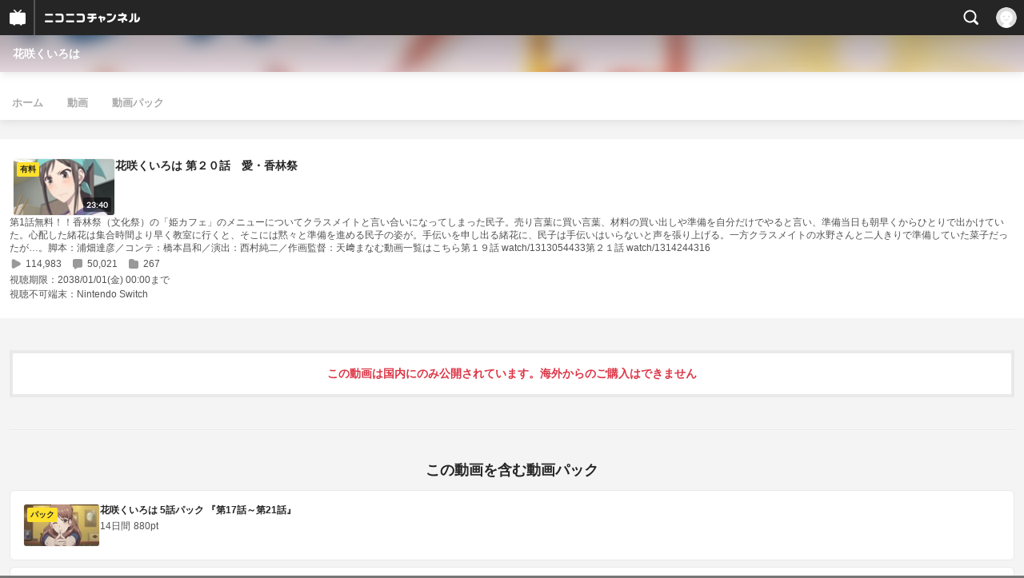

--- FILE ---
content_type: application/javascript
request_url: https://secure-dcdn.cdn.nimg.jp/nicochannel/spchfront/js/ChannelBookmark.js?1766039757
body_size: 1912
content:
;(function($, window, undefined) {

    var buttonSelector   = '.js_channelBookmarkButtons .js_active_button',
        fadeInterval     = 10000,
        fadeDuration     = 500,
        clickedButton    = null,
        favButtons       = null,
        onButtons        = null,
        offButtons       = null,
        messageElements  = {},
        messageSelectors = {
            container:     '.js_channelBookmarkMessages',
            registering:   '.registering',
            registered:    '.registered',
            regFailure:    '.regFailure',
            unregistering: '.unregistering',
            unregistered:  '.unregistered',
            unregFailure:  '.unregFailure'
        };


    var chBookmark = {
        init: function() {
            messageElements.container = $(messageSelectors.container);

            $.each(messageSelectors, function(key, selector) {
                if (key == 'container') return;
                messageElements[key] = messageElements.container.find(selector);
            });

            favButtons = $(buttonSelector);
            favButtons.on('click.chBookmark', function(e) {
                e.preventDefault();
                var el = $(this), message = el.data('message');
                if (message && !window.confirm(message)) return;

                clickedButton = el;

                chBookmark.toggleButton();
                chBookmark.toggleMessage(message ? 'unregistering' : 'registering');
                chBookmark.request(el.attr('href'));
            });

            offButtons = $(buttonSelector+".off");
            onButtons  = $(buttonSelector+".on");

            // Intervalを長くとっているので、タップで消せるようにする
            messageElements.container.on('click', function() {
                messageElements.container.fadeOut(fadeDuration);
            })

        },
        request: function(url) {
            // URLのプロトコルをあわせる
            url = url.replace(/^https?:\/\//, location.protocol + "//");
            $.ajax({url: url, dataType: 'jsonp'});
        },
        toggleButton: function(type) {
            var clickOn  = clickedButton.hasClass("on");
            var clickOff = clickedButton.hasClass("off");

            // アニメーションを破棄して、フェードアウト中に次のメッセージが表示される場合でもちゃんと表示させる
            messageElements.container.stop(true, true);

            switch(type) {
                case 'retrieve':
                    //クリックした方のボタンを表示する（もどす）
                    if(clickOn){
                        if(offButtons.attr("aria-hidden")) {
                            offButtons.attr("aria-hidden", "true");
                        } else {
                            offButtons.hide();
                        }

                        if(onButtons.attr("aria-hidden")) {
                            onButtons.attr("aria-hidden", "false");
                        } else {
                            onButtons.show().css("visibility","visible");
                        }
                    }else if(clickOff){
                        if(offButtons.attr("aria-hidden")){
                            offButtons.attr("aria-hidden", "false");
                        } else {
                            offButtons.show().css("visibility","visible");
                        }

                        if(onButtons.attr("aria-hidden")) {
                            onButtons.attr("aria-hidden", "true");
                        } else {
                            onButtons.hide();
                        }
                    }
                    break;
                case 'toggle':
                    //クリックしていなかった方に切り替える
                    if(clickOn){
                        if(offButtons.attr("aria-hidden")){
                            offButtons.attr("aria-hidden", "false");
                        } else {
                            offButtons.show().css("visibility","visible");
                        }

                        if(onButtons.attr("aria-hidden")) {
                            onButtons.attr("aria-hidden", "true");
                        } else {
                            onButtons.hide();
                        }
                    }else if(clickOff){
                        if(offButtons.attr("aria-hidden")) {
                            offButtons.attr("aria-hidden", "true");
                        } else {
                            offButtons.hide();
                        }

                        if(onButtons.attr("aria-hidden")) {
                            onButtons.attr("aria-hidden", "false");
                        } else {
                            onButtons.show().css("visibility","visible");
                        }
                    }
                    break;
                default:
                    //処理開始（両方非表示にする)
                    if(!offButtons.attr("aria-hidden")) {
                        offButtons.css("visibility","hidden");
                    }

                    if(!onButtons.attr("aria-hidden")) {
                        onButtons.css("visibility","hidden");
                    }
                    break;
            };
        },
        toggleMessage: function(key, doFade, extraMessage, mode) {
            if (!key) {
                messageElements.container.hide();
                return;
            }

            messageElements[key].show().siblings().hide();
            extraMessage && messageElements[key].find('span').text(extraMessage);
            messageElements.container.removeClass('success').removeClass('error').addClass(mode).show();

            doFade && window.setTimeout(function() {
                messageElements.container.fadeOut(fadeDuration);
            }, fadeInterval);
        },
        registrationSuccess: function(data) {
            chBookmark.toggleButton('toggle');
            chBookmark.toggleMessage('registered', true, null, 'success');
        },
        registrationFailure: function(data) {
            chBookmark.toggleButton('retrieve');
            chBookmark.toggleMessage('regFailure', true, data.message, 'error');
            alert('フォロー登録に失敗しました');
        },
        unregistrationSuccess: function(data) {
            chBookmark.toggleButton('toggle');
            chBookmark.toggleMessage('unregistered', true, null, 'success');
        },
        unregistrationFailure: function(data) {
            chBookmark.toggleButton('retrieve');
            chBookmark.toggleMessage('unregFailure', true, data.message, 'error');
            alert('フォロー解除に失敗しました');
        }
    };

    window.ChannelBookmark = {
        addButtonMouseOver: function(channelId) {},
        addButtonMouseOut: function(channelId) {},
        addOnChangeButtonHide: function(json) {chBookmark.registrationSuccess(json);},
        addOnError: function(json) {chBookmark.registrationFailure(json);},
        deleteOnJumpToTop: function(json) {chBookmark.unregistrationSuccess(json);},
        deleteOnError: function(json) {chBookmark.unregistrationFailure(json);}
    };

    $(chBookmark.init);

})(jQuery, window);


--- FILE ---
content_type: application/javascript
request_url: https://secure-dcdn.cdn.nimg.jp/nicochannel/spchfront/js/prevent-duplicate-transfer.js?1766039757
body_size: 901
content:
// formの二重送信防止
window.addEventListener("DOMContentLoaded", function() {

    const preventDuplicateTransfer = {
        targetNodeList: document.querySelectorAll("[data-submit-button='preventDuplicateTransfer']"),
        targetFormAttribute: "[data-submit-form='preventDuplicateTransfer']",

        init: function() {
            const self = this;

            if(this.targetNodeList.length === 0) {
                return;
            }

            Array.prototype.forEach.call(this.targetNodeList, function(targetNode) {
                targetNode.addEventListener("click", function(e) {
                    e.preventDefault();
                    this.setAttribute("aria-disabled", true);
                    this.closest(self.targetFormAttribute).submit(); // use polyfill/closest.js
                });
            });
        }
    };

    preventDuplicateTransfer.init();
});
